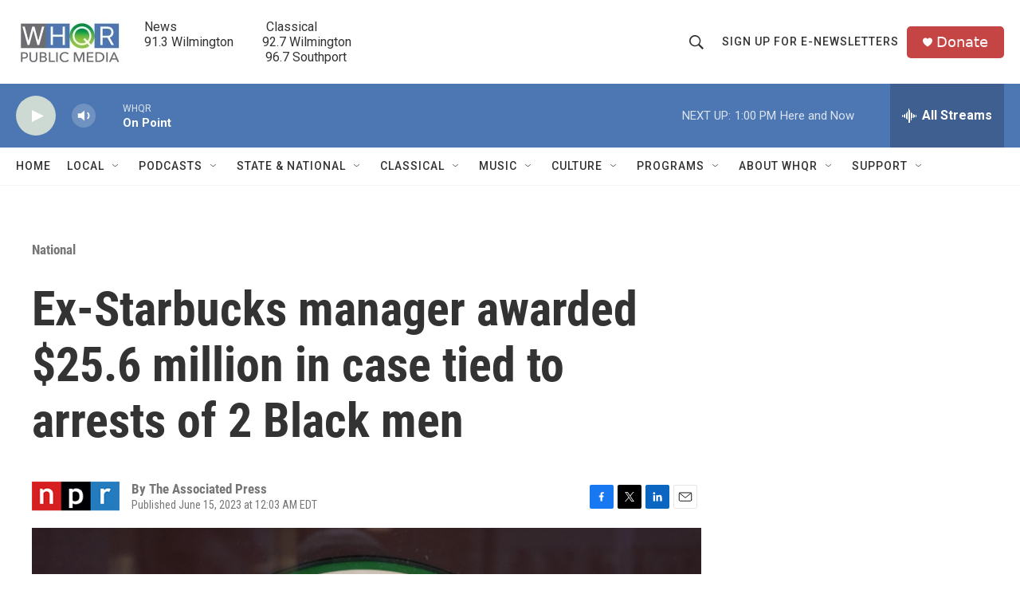

--- FILE ---
content_type: text/html; charset=utf-8
request_url: https://www.google.com/recaptcha/api2/aframe
body_size: 268
content:
<!DOCTYPE HTML><html><head><meta http-equiv="content-type" content="text/html; charset=UTF-8"></head><body><script nonce="_Ef7VxeM3XuWq7xX9yJ7rQ">/** Anti-fraud and anti-abuse applications only. See google.com/recaptcha */ try{var clients={'sodar':'https://pagead2.googlesyndication.com/pagead/sodar?'};window.addEventListener("message",function(a){try{if(a.source===window.parent){var b=JSON.parse(a.data);var c=clients[b['id']];if(c){var d=document.createElement('img');d.src=c+b['params']+'&rc='+(localStorage.getItem("rc::a")?sessionStorage.getItem("rc::b"):"");window.document.body.appendChild(d);sessionStorage.setItem("rc::e",parseInt(sessionStorage.getItem("rc::e")||0)+1);localStorage.setItem("rc::h",'1768930663647');}}}catch(b){}});window.parent.postMessage("_grecaptcha_ready", "*");}catch(b){}</script></body></html>